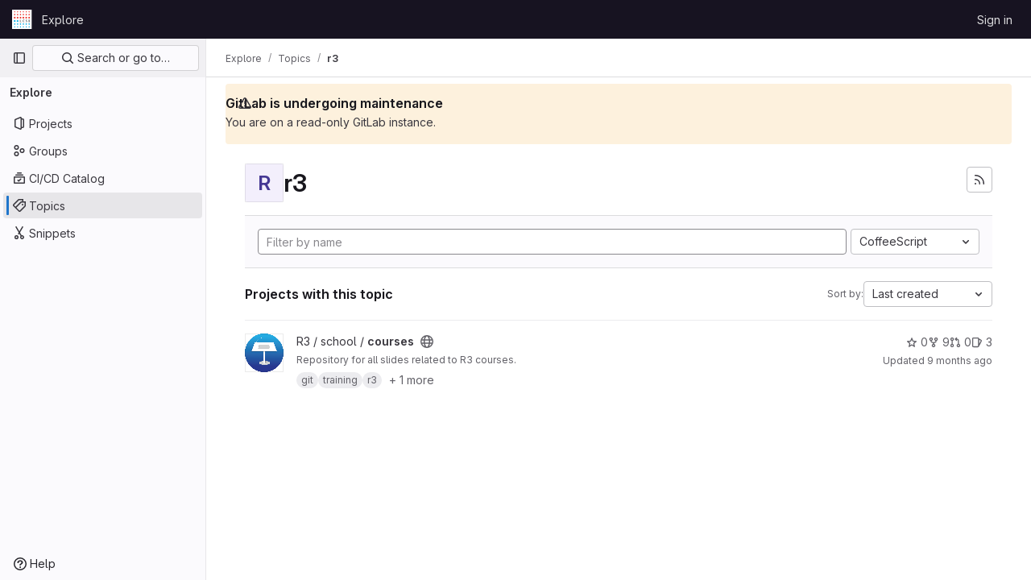

--- FILE ---
content_type: image/svg+xml
request_url: https://gitlab.lcsb.uni.lu/uploads/-/system/appearance/header_logo/1/logo.svg
body_size: 11078
content:
<?xml version="1.0" encoding="utf-8"?>
<!-- Generator: Adobe Illustrator 16.0.4, SVG Export Plug-In . SVG Version: 6.00 Build 0)  -->
<!DOCTYPE svg PUBLIC "-//W3C//DTD SVG 1.1//EN" "http://www.w3.org/Graphics/SVG/1.1/DTD/svg11.dtd">
<svg version="1.1" id="Ebene_1" xmlns="http://www.w3.org/2000/svg" xmlns:xlink="http://www.w3.org/1999/xlink" x="0px" y="0px"
	 width="32.875px" height="31px" viewBox="0 0 32.875 31" enable-background="new 0 0 32.875 31" xml:space="preserve">
<rect fill="#FFFFFF" width="32.875" height="31"/>
<g>
	<g>
		<path fill="#00AAE5" d="M9.162,16.84c0.764,0,1.383,0.619,1.383,1.383s-0.619,1.382-1.383,1.383c-0.764,0-1.382-0.619-1.382-1.383
			S8.398,16.84,9.162,16.84L9.162,16.84z"/>
	</g>
	<g>
		<path fill="#00AAE5" d="M9.19,21.951c0.63,0,1.141,0.511,1.141,1.141c0.001,0.631-0.511,1.142-1.141,1.142
			S8.05,23.723,8.05,23.092C8.049,22.462,8.561,21.951,9.19,21.951L9.19,21.951z"/>
	</g>
	<g>
		<path fill="#00AAE5" d="M9.173,26.648c0.517,0,0.936,0.419,0.936,0.936c0,0.518-0.419,0.936-0.935,0.936
			c-0.518,0.001-0.937-0.418-0.937-0.935C8.237,27.067,8.656,26.648,9.173,26.648L9.173,26.648z"/>
	</g>
	<g>
		<path fill="#00AAE5" d="M4.383,16.84c0.764,0,1.383,0.619,1.383,1.383s-0.619,1.382-1.383,1.383C3.619,19.605,3,18.986,3,18.223
			S3.619,16.84,4.383,16.84L4.383,16.84z"/>
	</g>
	<g>
		<path fill="#00AAE5" d="M4.393,21.951c0.631,0,1.141,0.511,1.141,1.141c0,0.631-0.51,1.142-1.141,1.142
			c-0.63,0-1.141-0.511-1.141-1.142C3.252,22.462,3.763,21.951,4.393,21.951L4.393,21.951z"/>
	</g>
	<g>
		<path fill="#00AAE5" d="M4.393,26.648c0.518,0,0.936,0.419,0.936,0.936c0,0.518-0.418,0.936-0.936,0.936
			c-0.516,0.001-0.936-0.418-0.936-0.935C3.457,27.067,3.877,26.648,4.393,26.648L4.393,26.648z"/>
	</g>
	<g>
		<path fill="#00AAE5" d="M13.971,21.951c0.63,0,1.141,0.511,1.141,1.141c0,0.631-0.511,1.142-1.141,1.142
			c-0.631,0-1.141-0.511-1.141-1.142C12.829,22.462,13.34,21.951,13.971,21.951L13.971,21.951z"/>
	</g>
	<g>
		<path fill="#00AAE5" d="M13.992,26.648c0.516,0,0.936,0.419,0.936,0.936c0,0.518-0.419,0.936-0.936,0.936
			c-0.518,0.001-0.936-0.418-0.936-0.935C13.057,27.067,13.475,26.648,13.992,26.648L13.992,26.648z"/>
	</g>
	<g>
		<path fill="#00AAE5" d="M18.771,21.951c0.63,0,1.141,0.511,1.141,1.141c0,0.631-0.511,1.142-1.141,1.142s-1.141-0.511-1.141-1.142
			C17.631,22.462,18.142,21.951,18.771,21.951L18.771,21.951z"/>
	</g>
	<g>
		<path fill="#00AAE5" d="M18.765,26.648c0.517,0,0.936,0.419,0.936,0.936c0,0.518-0.419,0.936-0.936,0.936
			c-0.517,0.001-0.936-0.418-0.936-0.935C17.829,27.067,18.248,26.648,18.765,26.648L18.765,26.648z"/>
	</g>
	<g>
		<path fill="#00AAE5" d="M23.559,21.951c0.63,0,1.141,0.511,1.141,1.141c0,0.631-0.511,1.142-1.141,1.142s-1.141-0.511-1.141-1.142
			C22.418,22.462,22.929,21.951,23.559,21.951L23.559,21.951z"/>
	</g>
	<g>
		<path fill="#00AAE5" d="M23.544,26.648c0.518,0,0.937,0.419,0.937,0.936c0,0.518-0.419,0.936-0.936,0.936
			c-0.517,0.001-0.936-0.418-0.936-0.935C22.609,27.067,23.027,26.648,23.544,26.648L23.544,26.648z"/>
	</g>
	<g>
		<path fill="#00AAE5" d="M28.349,21.951c0.631,0,1.142,0.511,1.142,1.141c0,0.631-0.511,1.142-1.142,1.142
			c-0.63,0-1.141-0.511-1.141-1.142C27.208,22.462,27.719,21.951,28.349,21.951L28.349,21.951z"/>
	</g>
	<g>
		<path fill="#00AAE5" d="M28.356,26.664c0.517,0,0.936,0.419,0.936,0.936s-0.419,0.936-0.936,0.936s-0.936-0.419-0.936-0.936
			S27.84,26.664,28.356,26.664L28.356,26.664z"/>
	</g>
	<g>
		<path fill="#EE2E27" d="M23.549,14.193c-0.764,0-1.382-0.619-1.382-1.383c-0.001-0.764,0.618-1.382,1.382-1.383
			c0.764,0,1.383,0.619,1.383,1.383S24.312,14.193,23.549,14.193L23.549,14.193z"/>
	</g>
	<g>
		<path fill="#EE2E27" d="M23.521,9.083c-0.63,0-1.141-0.511-1.142-1.141c0-0.63,0.511-1.142,1.142-1.142
			c0.63,0,1.141,0.512,1.141,1.141C24.662,8.572,24.151,9.083,23.521,9.083L23.521,9.083z"/>
	</g>
	<g>
		<path fill="#EE2E27" d="M23.537,4.385c-0.517,0-0.936-0.418-0.936-0.936c0-0.516,0.419-0.936,0.936-0.936s0.936,0.419,0.936,0.936
			C24.473,3.967,24.055,4.385,23.537,4.385L23.537,4.385z"/>
	</g>
	<g>
		<path fill="#EE2E27" d="M28.326,14.193c-0.764,0-1.383-0.619-1.383-1.383s0.619-1.382,1.382-1.383
			c0.764,0,1.383,0.619,1.383,1.383S29.089,14.193,28.326,14.193L28.326,14.193z"/>
	</g>
	<g>
		<path fill="#EE2E27" d="M28.315,9.083c-0.63,0-1.141-0.511-1.141-1.141s0.511-1.142,1.141-1.142s1.141,0.512,1.141,1.141
			C29.456,8.572,28.945,9.083,28.315,9.083L28.315,9.083z"/>
	</g>
	<g>
		<path fill="#EE2E27" d="M28.317,4.385c-0.517,0-0.936-0.418-0.936-0.936c0-0.516,0.419-0.936,0.936-0.936s0.936,0.419,0.936,0.936
			C29.253,3.967,28.834,4.385,28.317,4.385L28.317,4.385z"/>
	</g>
	<g>
		<path fill="#EE2E27" d="M18.725,14.193c-0.763,0-1.382-0.619-1.382-1.383s0.618-1.382,1.382-1.383
			c0.764,0,1.383,0.619,1.383,1.383S19.488,14.193,18.725,14.193L18.725,14.193z"/>
	</g>
	<g>
		<path fill="#EE2E27" d="M18.741,9.083c-0.63,0-1.141-0.511-1.141-1.141s0.511-1.142,1.141-1.142s1.141,0.512,1.142,1.141
			C19.883,8.572,19.372,9.083,18.741,9.083L18.741,9.083z"/>
	</g>
	<g>
		<path fill="#EE2E27" d="M18.719,4.385c-0.517,0-0.936-0.418-0.936-0.936c0-0.516,0.418-0.936,0.936-0.936
			c0.517,0,0.936,0.419,0.936,0.936C19.654,3.967,19.235,4.385,18.719,4.385L18.719,4.385z"/>
	</g>
	<g>
		<path fill="#EE2E27" d="M13.965,14.193c-0.764,0-1.383-0.619-1.383-1.383s0.619-1.382,1.383-1.383
			c0.764,0,1.383,0.619,1.383,1.383S14.729,14.193,13.965,14.193L13.965,14.193z"/>
	</g>
	<g>
		<path fill="#EE2E27" d="M13.94,9.083c-0.63,0-1.141-0.511-1.141-1.141s0.511-1.142,1.141-1.142s1.142,0.512,1.142,1.141
			C15.082,8.572,14.57,9.083,13.94,9.083L13.94,9.083z"/>
	</g>
	<g>
		<path fill="#EE2E27" d="M13.945,4.385c-0.517,0-0.936-0.418-0.936-0.936c0-0.516,0.419-0.936,0.936-0.936
			c0.518,0,0.936,0.419,0.936,0.936C14.881,3.967,14.463,4.385,13.945,4.385L13.945,4.385z"/>
	</g>
	<g>
		<path fill="#EE2E27" d="M9.186,14.193c-0.764,0-1.383-0.618-1.383-1.382c0-0.763,0.619-1.382,1.383-1.382s1.383,0.618,1.383,1.382
			C10.568,13.574,9.949,14.193,9.186,14.193L9.186,14.193z"/>
	</g>
	<g>
		<path fill="#EE2E27" d="M9.15,9.083c-0.631,0-1.142-0.511-1.142-1.141S8.52,6.801,9.15,6.801c0.629,0,1.141,0.512,1.141,1.141
			C10.291,8.572,9.78,9.083,9.15,9.083L9.15,9.083z"/>
	</g>
	<g>
		<path fill="#EE2E27" d="M9.166,4.385c-0.518,0-0.936-0.418-0.936-0.936c0-0.516,0.418-0.936,0.936-0.936
			c0.517,0,0.936,0.419,0.936,0.936C10.102,3.967,9.683,4.385,9.166,4.385L9.166,4.385z"/>
	</g>
	<g>
		<path fill="#EE2E27" d="M4.387,11.398c0.764,0,1.383,0.619,1.383,1.383s-0.619,1.382-1.383,1.382
			c-0.764,0.001-1.383-0.618-1.383-1.382S3.623,11.398,4.387,11.398L4.387,11.398z"/>
	</g>
	<g>
		<path fill="#EE2E27" d="M4.363,9.083c-0.631,0-1.142-0.511-1.142-1.141s0.511-1.142,1.142-1.142c0.629,0,1.141,0.512,1.141,1.141
			C5.504,8.572,4.993,9.083,4.363,9.083L4.363,9.083z"/>
	</g>
	<g>
		<path fill="#EE2E27" d="M4.354,4.371c-0.516,0-0.936-0.419-0.936-0.936S3.838,2.5,4.354,2.5c0.518,0,0.936,0.418,0.936,0.936
			C5.289,3.952,4.871,4.371,4.354,4.371L4.354,4.371z"/>
	</g>
	<g>
		<polygon fill="#5F6062" points="13.275,19.778 15.215,19.778 15.215,19.342 13.77,19.342 13.77,16.323 13.275,16.323 
			13.275,19.778 		"/>
	</g>
	<g>
		<path fill="#5F6062" d="M15.339,19.902h-2.188v-3.703h0.742v3.019h1.445V19.902z M13.399,19.654h1.691v-0.188h-1.445v-3.019
			h-0.246V19.654z"/>
	</g>
	<g>
		<path fill="#5F6062" d="M20.233,16.412c-0.248-0.109-0.51-0.148-0.777-0.148c-1.055,0-1.827,0.707-1.827,1.771
			c0,1.1,0.728,1.802,1.822,1.802c0.203,0,0.524-0.015,0.787-0.123l-0.03-0.48c-0.173,0.104-0.505,0.168-0.752,0.168
			c-0.718,0-1.302-0.539-1.302-1.351c0-0.777,0.529-1.352,1.326-1.352c0.253,0,0.495,0.064,0.713,0.193L20.233,16.412L20.233,16.412
			z"/>
	</g>
	<g>
		<path fill="#5F6062" d="M19.451,19.961c-1.164,0-1.946-0.774-1.946-1.926c0-1.116,0.802-1.896,1.951-1.896
			c0.314,0,0.585,0.052,0.827,0.159l0.081,0.036L20.3,17.1L20.13,17c-0.198-0.117-0.416-0.176-0.65-0.176
			c-0.708,0-1.202,0.505-1.202,1.228c0,0.711,0.495,1.227,1.178,1.227c0.245,0,0.547-0.066,0.688-0.15l0.174-0.104l0.049,0.772
			l-0.082,0.034C20.07,19.917,19.797,19.961,19.451,19.961z M19.456,16.388c-1.003,0-1.703,0.677-1.703,1.647
			c0,1.019,0.667,1.678,1.698,1.678c0.264,0,0.485-0.028,0.658-0.083l-0.013-0.21c-0.2,0.07-0.451,0.106-0.64,0.106
			c-0.813,0-1.426-0.634-1.426-1.475c0-0.869,0.596-1.476,1.45-1.476c0.213,0,0.416,0.042,0.604,0.123l0.017-0.206
			C19.912,16.422,19.7,16.388,19.456,16.388z"/>
	</g>
	<g>
		<path fill="#5F6062" d="M24.527,16.387c-0.237-0.084-0.51-0.123-0.737-0.123c-0.624,0-1.108,0.326-1.108,0.94
			c0,1.074,1.484,0.861,1.484,1.633c0,0.406-0.396,0.564-0.678,0.564c-0.253,0-0.55-0.099-0.718-0.168l-0.05,0.46
			c0.228,0.074,0.466,0.144,0.708,0.144c0.693,0,1.263-0.292,1.263-1.029c0-1.139-1.485-0.985-1.485-1.648
			c0-0.361,0.326-0.46,0.604-0.46c0.258,0,0.396,0.044,0.648,0.144L24.527,16.387L24.527,16.387z"/>
	</g>
	<g>
		<path fill="#5F6062" d="M23.429,19.961c-0.266,0-0.524-0.077-0.747-0.15l-0.096-0.031l0.079-0.725l0.153,0.063
			c0.09,0.037,0.405,0.159,0.67,0.159c0.154,0,0.554-0.079,0.554-0.44c0-0.262-0.22-0.378-0.579-0.547
			c-0.403-0.189-0.905-0.425-0.905-1.085c0-0.646,0.484-1.064,1.232-1.064c0.261,0,0.545,0.047,0.779,0.13l0.097,0.034l-0.108,0.711
			l-0.145-0.057c-0.243-0.096-0.365-0.135-0.603-0.135c-0.219,0-0.479,0.058-0.479,0.336c0,0.199,0.199,0.305,0.524,0.461
			c0.428,0.207,0.961,0.463,0.961,1.187C24.815,19.53,24.297,19.961,23.429,19.961z M22.855,19.606
			c0.18,0.056,0.38,0.107,0.574,0.107c0.425,0,1.139-0.118,1.139-0.905c0-0.568-0.417-0.769-0.821-0.963
			c-0.327-0.158-0.664-0.32-0.664-0.685c0-0.36,0.279-0.584,0.728-0.584c0.223,0,0.366,0.031,0.549,0.097l0.03-0.2
			c-0.187-0.055-0.4-0.085-0.599-0.085c-0.476,0-0.984,0.214-0.984,0.816c0,0.503,0.371,0.677,0.763,0.861
			c0.355,0.167,0.722,0.339,0.722,0.772c0,0.452-0.403,0.688-0.802,0.688c-0.217,0-0.45-0.064-0.612-0.12L22.855,19.606z"/>
	</g>
	<g>
		<path fill="#5F6062" d="M27.402,19.778h0.92c0.703,0,1.317-0.179,1.317-0.921c0-0.485-0.332-0.792-0.802-0.832v-0.01
			c0.436-0.108,0.713-0.347,0.713-0.821c0-0.639-0.495-0.871-1.213-0.871h-0.936V19.778L27.402,19.778z M27.897,18.204h0.321
			c0.426,0,0.896,0.074,0.896,0.608c0,0.466-0.4,0.56-0.846,0.56h-0.371V18.204L27.897,18.204z M27.897,16.729h0.52
			c0.287,0,0.639,0.104,0.639,0.515c0,0.51-0.406,0.555-0.887,0.555h-0.271V16.729L27.897,16.729z"/>
	</g>
	<g>
		<path fill="#5F6062" d="M28.322,19.902h-1.044v-3.703h1.06c1.105,0,1.337,0.541,1.337,0.995c0,0.365-0.15,0.634-0.447,0.803
			c0.334,0.151,0.536,0.461,0.536,0.86C29.764,19.551,29.279,19.902,28.322,19.902z M27.526,19.654h0.796
			c0.825,0,1.193-0.246,1.193-0.797c0-0.401-0.264-0.672-0.688-0.708l-0.089-0.008c0.257,0.079,0.5,0.259,0.5,0.671
			c0,0.684-0.73,0.684-0.97,0.684h-0.495V18.08h0.445c0.106,0,0.303,0,0.495,0.054v-0.206l0.094-0.033
			c0.428-0.107,0.619-0.323,0.619-0.701c0-0.185,0-0.747-1.089-0.747h-0.812V19.654z M28.021,19.248h0.247
			c0.634,0,0.722-0.209,0.722-0.436c0-0.344-0.224-0.484-0.771-0.484h-0.197V19.248z M28.169,17.922h-0.396v-1.317h0.644
			c0.478,0,0.763,0.239,0.763,0.639C29.18,17.922,28.547,17.922,28.169,17.922z M28.021,17.674h0.147
			c0.592,0,0.763-0.097,0.763-0.431c0-0.323-0.28-0.391-0.515-0.391h-0.396V17.674z"/>
	</g>
</g>
</svg>
